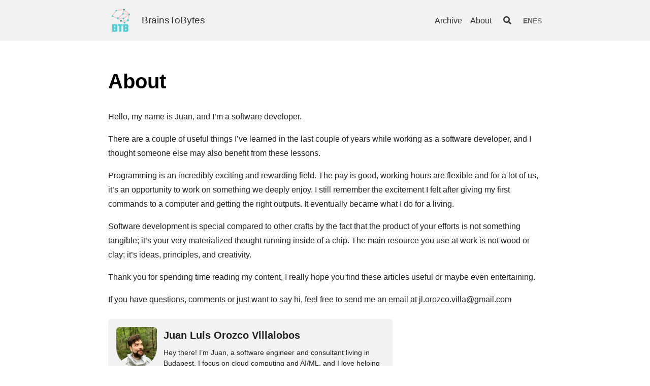

--- FILE ---
content_type: text/html
request_url: https://www.brainstobytes.com/about/
body_size: 8328
content:
<!DOCTYPE html><html lang="en">
  <head><!-- Global site tag (gtag.js) - Google Analytics -->
	<script async src="https://www.googletagmanager.com/gtag/js?id=G-MD53L2J8T2"></script>
	<script>
		window.dataLayer = window.dataLayer || [];
		function gtag(){dataLayer.push(arguments);}
		gtag('js', new Date());

		gtag('config', 'G-MD53L2J8T2');
		
	</script><meta charset="utf-8">
<meta http-equiv="X-UA-Compatible" content="IE=edge">
<meta name="viewport" content="width=device-width, initial-scale=1, user-scalable=no"><title>About - BrainsToBytes</title>

<meta name="description" content="Musings on software and computation
">
<link rel="canonical" href="https://www.brainstobytes.com/about"><link rel="alternate" type="application/rss+xml" title="BrainsToBytes" href="/feed.xml"><!-- start favicons snippet, use https://realfavicongenerator.net/ --><link rel="icon" type="image/png" sizes="32x32" href="/assets/favicon.ico"><link rel="icon" type="image/png" sizes="16x16" href="/assets/favicon.ico"><link rel="manifest" href="/assets/site.webmanifest"><link rel="shortcut icon" href="/assets/favicon.ico">

<meta name="msapplication-TileColor" content="#ffc40d"><meta name="msapplication-config" content="/assets/browserconfig.xml">

<meta name="theme-color" content="#ffffff">
<!-- end favicons snippet -->
<link rel="stylesheet" href="/assets/css/main.css"><link rel="stylesheet" href="https://cdnjs.cloudflare.com/ajax/libs/font-awesome/5.15.1/css/all.min.css" ><!-- start custom head snippets -->

<!-- end custom head snippets -->
<script>(function() {
  window.isArray = function(val) {
    return Object.prototype.toString.call(val) === '[object Array]';
  };
  window.isString = function(val) {
    return typeof val === 'string';
  };

  window.hasEvent = function(event) {
    return 'on'.concat(event) in window.document;
  };

  window.isOverallScroller = function(node) {
    return node === document.documentElement || node === document.body || node === window;
  };

  window.isFormElement = function(node) {
    var tagName = node.tagName;
    return tagName === 'INPUT' || tagName === 'SELECT' || tagName === 'TEXTAREA';
  };

  window.pageLoad = (function () {
    var loaded = false, cbs = [];
    window.addEventListener('load', function () {
      var i;
      loaded = true;
      if (cbs.length > 0) {
        for (i = 0; i < cbs.length; i++) {
          cbs[i]();
        }
      }
    });
    return {
      then: function(cb) {
        cb && (loaded ? cb() : (cbs.push(cb)));
      }
    };
  })();
})();
(function() {
  window.throttle = function(func, wait) {
    var args, result, thisArg, timeoutId, lastCalled = 0;

    function trailingCall() {
      lastCalled = new Date;
      timeoutId = null;
      result = func.apply(thisArg, args);
    }
    return function() {
      var now = new Date,
        remaining = wait - (now - lastCalled);

      args = arguments;
      thisArg = this;

      if (remaining <= 0) {
        clearTimeout(timeoutId);
        timeoutId = null;
        lastCalled = now;
        result = func.apply(thisArg, args);
      } else if (!timeoutId) {
        timeoutId = setTimeout(trailingCall, remaining);
      }
      return result;
    };
  };
})();
(function() {
  var Set = (function() {
    var add = function(item) {
      var i, data = this._data;
      for (i = 0; i < data.length; i++) {
        if (data[i] === item) {
          return;
        }
      }
      this.size ++;
      data.push(item);
      return data;
    };

    var Set = function(data) {
      this.size = 0;
      this._data = [];
      var i;
      if (data.length > 0) {
        for (i = 0; i < data.length; i++) {
          add.call(this, data[i]);
        }
      }
    };
    Set.prototype.add = add;
    Set.prototype.get = function(index) { return this._data[index]; };
    Set.prototype.has = function(item) {
      var i, data = this._data;
      for (i = 0; i < data.length; i++) {
        if (this.get(i) === item) {
          return true;
        }
      }
      return false;
    };
    Set.prototype.is = function(map) {
      if (map._data.length !== this._data.length) { return false; }
      var i, j, flag, tData = this._data, mData = map._data;
      for (i = 0; i < tData.length; i++) {
        for (flag = false, j = 0; j < mData.length; j++) {
          if (tData[i] === mData[j]) {
            flag = true;
            break;
          }
        }
        if (!flag) { return false; }
      }
      return true;
    };
    Set.prototype.values = function() {
      return this._data;
    };
    return Set;
  })();

  window.Lazyload = (function(doc) {
    var queue = {js: [], css: []}, sources = {js: {}, css: {}}, context = this;
    var createNode = function(name, attrs) {
      var node = doc.createElement(name), attr;
      for (attr in attrs) {
        if (attrs.hasOwnProperty(attr)) {
          node.setAttribute(attr, attrs[attr]);
        }
      }
      return node;
    };
    var end = function(type, url) {
      var s, q, qi, cbs, i, j, cur, val, flag;
      if (type === 'js' || type ==='css') {
        s = sources[type], q = queue[type];
        s[url] = true;
        for (i = 0; i < q.length; i++) {
          cur = q[i];
          if (cur.urls.has(url)) {
            qi = cur, val = qi.urls.values();
            qi && (cbs = qi.callbacks);
            for (flag = true, j = 0; j < val.length; j++) {
              cur = val[j];
              if (!s[cur]) {
                flag = false;
              }
            }
            if (flag && cbs && cbs.length > 0) {
              for (j = 0; j < cbs.length; j++) {
                cbs[j].call(context);
              }
              qi.load = true;
            }
          }
        }
      }
    };
    var load = function(type, urls, callback) {
      var s, q, qi, node, i, cur,
        _urls = typeof urls === 'string' ? new Set([urls]) : new Set(urls), val, url;
      if (type === 'js' || type ==='css') {
        s = sources[type], q = queue[type];
        for (i = 0; i < q.length; i++) {
          cur = q[i];
          if (_urls.is(cur.urls)) {
            qi = cur;
            break;
          }
        }
        val = _urls.values();
        if (qi) {
          callback && (qi.load || qi.callbacks.push(callback));
          callback && (qi.load && callback());
        } else {
          q.push({
            urls: _urls,
            callbacks: callback ? [callback] : [],
            load: false
          });
          for (i = 0; i < val.length; i++) {
            node = null, url = val[i];
            if (s[url] === undefined) {
              (type === 'js' ) && (node = createNode('script', { src: url }));
              (type === 'css') && (node = createNode('link', { rel: 'stylesheet', href: url }));
              if (node) {
                node.onload = (function(type, url) {
                  return function() {
                    end(type, url);
                  };
                })(type, url);
                (doc.head || doc.body).appendChild(node);
                s[url] = false;
              }
            }
          }
        }
      }
    };
    return {
      js: function(url, callback) {
        load('js', url, callback);
      },
      css: function(url, callback) {
        load('css', url, callback);
      }
    };
  })(this.document);
})();
</script><script>
  (function() {
    var TEXT_VARIABLES = {
      version: '2.2.6',
      sources: {
        font_awesome: 'https://cdnjs.cloudflare.com/ajax/libs/font-awesome/5.15.1/css/all.min.css',
        jquery: 'https://code.jquery.com/jquery-3.1.1.js',
        leancloud_js_sdk: '//cdn.jsdelivr.net/npm/leancloud-storage@3.13.2/dist/av-min.js',
        chart: 'https://cdn.bootcss.com/Chart.js/2.7.2/Chart.bundle.min.js',
        gitalk: {
          js: 'https://cdn.bootcss.com/gitalk/1.2.2/gitalk.min.js',
          css: 'https://cdn.bootcss.com/gitalk/1.2.2/gitalk.min.css'
        },
        valine: 'https://unpkg.com/valine/dist/Valine.min.js',
        mathjax: 'https://cdn.bootcss.com/mathjax/2.7.4/MathJax.js?config=TeX-MML-AM_CHTML',
        mermaid: 'https://cdn.bootcss.com/mermaid/8.0.0-rc.8/mermaid.min.js'
      },
      site: {
        toc: {
          selectors: 'h1,h2,h3'
        }
      },
      paths: {
        search_js: '/assets/search.js'
      }
    };
    window.TEXT_VARIABLES = TEXT_VARIABLES;
  })();
</script>
</head>
  <body>
    <div class="root" data-is-touch="false">
      <div class="layout--page js-page-root"><div class="page__main js-page-main page__viewport cell cell--auto">

      <div class="page__main-inner"><div class="page__header d-print-none"><header class="header"><div class="main">
      <div class="header__title">
        <div class="header__brand">
          <img src="/assets/images/logo/btblogo.png" class="header__brand" alt=""><a title="Musings on software and computation
" href="/index.html">BrainsToBytes</a></div><button class="button button--secondary button--circle search-button js-search-toggle"><i class="fas fa-search"></i></button></div><nav class="navigation">
        <ul><li class="navigation__item"><a href="/archive.html">Archive</a></li><li class="navigation__item"><a href="/about.html">About</a></li><li><button class="button button--secondary button--circle search-button js-search-toggle"><i class="fas fa-search"></i></button></li><ul class="lang-switcher">

  <li class="lang-switcher__item">
  
    <span class="lang-switcher__link"> EN</span>
  
  </li>

  <li class="lang-switcher__item">
  
    
      <a class="lang-switcher__link" href="/es/about">ES</a>
    
  
  </li>

</ul>
</ul>
      </nav></div>
  </header>
</div><div class="page__content"><div class ="main"><div class="grid grid--reverse">

              <div class="col-aside d-print-none js-col-aside"></div>

              <div class="col-main cell cell--auto"><!-- start custom main top snippet -->

<!-- end custom main top snippet -->
<article itemscope itemtype="http://schema.org/Article"><div class="article__header"><header><h1>About</h1></header></div><meta itemprop="headline" content="About"><meta itemprop="author" content="Juan Luis Orozco Villalobos"/><div class="js-article-content"><div class="layout--article"><!-- start custom article top snippet -->

<!-- end custom article top snippet -->
<div class="article__content" itemprop="articleBody"><p>Hello, my name is Juan, and I’m a software developer.</p>

<p>There are a couple of useful things I’ve learned in the last couple of years while working as a software developer, and I thought someone else may also benefit from these lessons.</p>

<p>Programming is an incredibly exciting and rewarding field. The pay is good, working hours are flexible and for a lot of us, it’s an opportunity to work on something we deeply enjoy. I still remember the excitement I felt after giving my first commands to a computer and getting the right outputs. It eventually became what I do for a living.</p>

<p>Software development is special compared to other crafts by the fact that the product of your efforts is not something tangible; it’s your very materialized thought running inside of a chip. The main resource you use at work is not wood or clay; it’s ideas, principles, and creativity.</p>

<p>Thank you for spending time reading my content, I really hope you find these articles useful or maybe even entertaining.</p>

<p>If you have questions, comments or just want to say hi, feel free to send me an email at jl.orozco.villa@gmail.com</p>
</div><div class="d-print-none"><footer class="article__footer"><!-- start custom article footer snippet -->

<!-- end custom article footer snippet -->
<div itemscope itemtype="http://schema.org/Person" class="author-profile card card--flat item"><img class="author-profile__avatar" itemprop="image" src="/assets/images/profilephoto.png" /><div class="item__content"><meta itemprop="name" content="Juan Luis Orozco Villalobos">
        <p class="author-profile__name">Juan Luis Orozco Villalobos</p><p itemprop="description">Hey there! I’m Juan, a software engineer and consultant living in Budapest. I focus on cloud computing and AI/ML, and I love helping others learn about technology and engineering</p><div class="author-profile__links"><div class="author-links">
  <ul class="menu menu--nowrap menu--inline"></ul>
</div>
</div>

    </div>
</div>
</footer>
</div>

</div>

<script>(function() {
  var SOURCES = window.TEXT_VARIABLES.sources;
  window.Lazyload.js(SOURCES.jquery, function() {
    $(function() {
      var $this ,$scroll;
      var $articleContent = $('.js-article-content');
      var hasSidebar = $('.js-page-root').hasClass('layout--page--sidebar');
      var scroll = hasSidebar ? '.js-page-main' : 'html, body';
      $scroll = $(scroll);

      $articleContent.find('.highlight').each(function() {
        $this = $(this);
        $this.attr('data-lang', $this.find('code').attr('data-lang'));
      });
      $articleContent.find('h1[id], h2[id], h3[id], h4[id], h5[id], h6[id]').each(function() {
        $this = $(this);
        $this.append($('<a class="anchor d-print-none" aria-hidden="true"></a>').html('<i class="fas fa-anchor"></i>'));
      });
      $articleContent.on('click', '.anchor', function() {
        $scroll.scrollToAnchor('#' + $(this).parent().attr('id'), 400);
      });
    });
  });
})();
</script>
</div><section class="page__comments d-print-none"></section></article><!-- start custom main bottom snippet -->

<!-- end custom main bottom snippet -->
</div>
            </div></div></div><div class="page__footer d-print-none">
<footer class="footer py-4 js-page-footer">
  <div class="main"><div itemscope itemtype="http://schema.org/Person">
      <meta itemprop="name" content="Juan Luis Orozco Villalobos"><meta itemprop="url" content="/"><meta itemprop="description" content="Hey there! I’m Juan, a software engineer and consultant living in Budapest. I focus on cloud computing and AI/ML, and I love helping others learn about technology and engineering"><div class="footer__author-links"><div class="author-links">
  <ul class="menu menu--nowrap menu--inline"></ul>
</div>
</div>
    </div><div class="site-info mt-2">
      <div>© 2025 BrainsToBytes / Juan Luis Orozco Villalobos
      </div>
    </div>
  </div>
</footer>
</div></div>
    </div><script>(function() {
  var SOURCES = window.TEXT_VARIABLES.sources;
  window.Lazyload.js(SOURCES.jquery, function() {
    var $body = $('body'), $window = $(window);
    var $pageRoot = $('.js-page-root'), $pageMain = $('.js-page-main');
    var activeCount = 0;
    function modal(options) {
      var $root = this, visible, onChange, hideWhenWindowScroll = false;
      var scrollTop;
      function setOptions(options) {
        var _options = options || {};
        visible = _options.initialVisible === undefined ? false : show;
        onChange = _options.onChange;
        hideWhenWindowScroll = _options.hideWhenWindowScroll;
      }
      function init() {
        setState(visible);
      }
      function setState(isShow) {
        if (isShow === visible) {
          return;
        }
        visible = isShow;
        if (visible) {
          activeCount++;
          scrollTop = $(window).scrollTop() || $pageMain.scrollTop();
          $root.addClass('modal--show');
          $pageMain.scrollTop(scrollTop);
          activeCount === 1 && ($pageRoot.addClass('show-modal'), $body.addClass('of-hidden'));
          hideWhenWindowScroll && window.hasEvent('touchstart') && $window.on('scroll', hide);
          $window.on('keyup', handleKeyup);
        } else {
          activeCount > 0 && activeCount--;
          $root.removeClass('modal--show');
          $window.scrollTop(scrollTop);
          activeCount === 0 && ($pageRoot.removeClass('show-modal'), $body.removeClass('of-hidden'));
          hideWhenWindowScroll && window.hasEvent('touchstart') && $window.off('scroll', hide);
          $window.off('keyup', handleKeyup);
        }
        onChange && onChange(visible);
      }
      function show() {
        setState(true);
      }
      function hide() {
        setState(false);
      }
      function handleKeyup(e) {
        // Char Code: 27  ESC
        if (e.which ===  27) {
          hide();
        }
      }
      setOptions(options);
      init();
      return {
        show: show,
        hide: hide,
        $el: $root
      };
    }
    $.fn.modal = modal;
  });
})();
</script><div class="modal modal--overflow page__search-modal d-print-none js-page-search-modal"><script>
(function () {
  var SOURCES = window.TEXT_VARIABLES.sources;
  window.Lazyload.js(SOURCES.jquery, function() {
    // search panel
    var search = (window.search || (window.search = {}));
    var useDefaultSearchBox = window.useDefaultSearchBox === undefined ?
      true : window.useDefaultSearchBox ;

    var $searchModal = $('.js-page-search-modal');
    var $searchToggle = $('.js-search-toggle');
    var searchModal = $searchModal.modal({ onChange: handleModalChange, hideWhenWindowScroll: true });
    var modalVisible = false;
    search.searchModal = searchModal;

    var $searchBox = null;
    var $searchInput = null;
    var $searchClear = null;

    function getModalVisible() {
      return modalVisible;
    }
    search.getModalVisible = getModalVisible;

    function handleModalChange(visible) {
      modalVisible = visible;
      if (visible) {
        search.onShow && search.onShow();
        useDefaultSearchBox && $searchInput[0] && $searchInput[0].focus();
      } else {
        search.onShow && search.onHide();
        useDefaultSearchBox && $searchInput[0] && $searchInput[0].blur();
        setTimeout(function() {
          useDefaultSearchBox && ($searchInput.val(''), $searchBox.removeClass('not-empty'));
          search.clear && search.clear();
          window.pageAsideAffix && window.pageAsideAffix.refresh();
        }, 400);
      }
    }

    $searchToggle.on('click', function() {
      modalVisible ? searchModal.hide() : searchModal.show();
    });
    // Char Code: 83  S, 191 /
    $(window).on('keyup', function(e) {
      if (!modalVisible && !window.isFormElement(e.target || e.srcElement) && (e.which === 83 || e.which === 191)) {
        modalVisible || searchModal.show();
      }
    });

    if (useDefaultSearchBox) {
      $searchBox = $('.js-search-box');
      $searchInput = $searchBox.children('input');
      $searchClear = $searchBox.children('.js-icon-clear');
      search.getSearchInput = function() {
        return $searchInput.get(0);
      };
      search.getVal = function() {
        return $searchInput.val();
      };
      search.setVal = function(val) {
        $searchInput.val(val);
      };

      $searchInput.on('focus', function() {
        $(this).addClass('focus');
      });
      $searchInput.on('blur', function() {
        $(this).removeClass('focus');
      });
      $searchInput.on('input', window.throttle(function() {
        var val = $(this).val();
        if (val === '' || typeof val !== 'string') {
          search.clear && search.clear();
        } else {
          $searchBox.addClass('not-empty');
          search.onInputNotEmpty && search.onInputNotEmpty(val);
        }
      }, 400));
      $searchClear.on('click', function() {
        $searchInput.val(''); $searchBox.removeClass('not-empty');
        search.clear && search.clear();
      });
    }
  });
})();
</script><div class="search search--dark">
  <div class="main">
    <div class="search__header">Search</div>
    <div class="search-bar">
      <div class="search-box js-search-box">
        <div class="search-box__icon-search"><i class="fas fa-search"></i></div>
        <input type="text" />
        <div class="search-box__icon-clear js-icon-clear">
          <a><i class="fas fa-times"></i></a>
        </div>
      </div>
      <button class="button button--theme-dark button--pill search__cancel js-search-toggle">
        Cancel</button>
    </div>
    <div class="search-result js-search-result"></div>
  </div>
</div>
<script>var SOURCES = window.TEXT_VARIABLES.sources;
var PAHTS = window.TEXT_VARIABLES.paths;
window.Lazyload.js([SOURCES.jquery, PAHTS.search_js], function() {
  var search = (window.search || (window.search = {}));
  var searchData = window.TEXT_SEARCH_DATA || {};

  function memorize(f) {
    var cache = {};
    return function () {
      var key = Array.prototype.join.call(arguments, ',');
      if (key in cache) return cache[key];
      else return cache[key] = f.apply(this, arguments);
    };
  }

  /// search
  function searchByQuery(query) {
    var i, j, key, keys, cur, _title, result = {};
    keys = Object.keys(searchData);
    for (i = 0; i < keys.length; i++) {
      key = keys[i];
      for (j = 0; j < searchData[key].length; j++) {
        cur = searchData[key][j], _title = cur.title;
        if ((result[key] === undefined || result[key] && result[key].length < 4 )
          && _title.toLowerCase().indexOf(query.toLowerCase()) >= 0) {
          if (result[key] === undefined) {
            result[key] = [];
          }
          result[key].push(cur);
        }
      }
    }
    return result;
  }

  var renderHeader = memorize(function(header) {
    return $('<p class="search-result__header">' + header + '</p>');
  });

  var renderItem = function(index, title, url) {
    return $('<li class="search-result__item" data-index="' + index + '"><a class="button" href="' + url + '">' + title + '</a></li>');
  };

  function render(data) {
    if (!data) { return null; }
    var $root = $('<ul></ul>'), i, j, key, keys, cur, itemIndex = 0;
    keys = Object.keys(data);
    for (i = 0; i < keys.length; i++) {
      key = keys[i];
      $root.append(renderHeader(key));
      for (j = 0; j < data[key].length; j++) {
        cur = data[key][j];
        $root.append(renderItem(itemIndex++, cur.title, cur.url));
      }
    }
    return $root;
  }

  // search box
  var $result = $('.js-search-result'), $resultItems;
  var lastActiveIndex, activeIndex;

  function clear() {
    $result.html(null);
    $resultItems = $('.search-result__item'); activeIndex = 0;
  }
  function onInputNotEmpty(val) {
    $result.html(render(searchByQuery(val)));
    $resultItems = $('.search-result__item'); activeIndex = 0;
    $resultItems.eq(0).addClass('active');
  }

  search.clear = clear;
  search.onInputNotEmpty = onInputNotEmpty;

  function updateResultItems() {
    lastActiveIndex >= 0 && $resultItems.eq(lastActiveIndex).removeClass('active');
    activeIndex >= 0 && $resultItems.eq(activeIndex).addClass('active');
  }

  function moveActiveIndex(direction) {
    var itemsCount = $resultItems ? $resultItems.length : 0;
    if (itemsCount > 1) {
      lastActiveIndex = activeIndex;
      if (direction === 'up') {
        activeIndex = (activeIndex - 1 + itemsCount) % itemsCount;
      } else if (direction === 'down') {
        activeIndex = (activeIndex + 1 + itemsCount) % itemsCount;
      }
      updateResultItems();
    }
  }

  // Char Code: 13  Enter, 37  ⬅, 38  ⬆, 39  ➡, 40  ⬇
  $(window).on('keyup', function(e) {
    var modalVisible = search.getModalVisible && search.getModalVisible();
    if (modalVisible) {
      if (e.which === 38) {
        modalVisible && moveActiveIndex('up');
      } else if (e.which === 40) {
        modalVisible && moveActiveIndex('down');
      } else if (e.which === 13) {
        modalVisible && $resultItems && activeIndex >= 0 && $resultItems.eq(activeIndex).children('a')[0].click();
      }
    }
  });

  $result.on('mouseover', '.search-result__item > a', function() {
    var itemIndex = $(this).parent().data('index');
    itemIndex >= 0 && (lastActiveIndex = activeIndex, activeIndex = itemIndex, updateResultItems());
  });
});
</script>
</div></div>


<script>(function() {
  var SOURCES = window.TEXT_VARIABLES.sources;
  window.Lazyload.js(SOURCES.jquery, function() {
    function scrollToAnchor(anchor, duration, callback) {
      var $root = this;
      $root.animate({ scrollTop: $(anchor).position().top }, duration, function() {
        window.history.replaceState(null, '', window.location.href.split('#')[0] + anchor);
        callback && callback();
      });
    }
    $.fn.scrollToAnchor = scrollToAnchor;
  });
})();
(function() {
  var SOURCES = window.TEXT_VARIABLES.sources;
  window.Lazyload.js(SOURCES.jquery, function() {
    function affix(options) {
      var $root = this, $window = $(window), $scrollTarget, $scroll,
        offsetBottom = 0, scrollTarget = window, scroll = window.document, disabled = false, isOverallScroller = true,
        rootTop, rootLeft, rootHeight, scrollBottom, rootBottomTop,
        hasInit = false, curState;

      function setOptions(options) {
        var _options = options || {};
        _options.offsetBottom && (offsetBottom = _options.offsetBottom);
        _options.scrollTarget && (scrollTarget = _options.scrollTarget);
        _options.scroll && (scroll = _options.scroll);
        _options.disabled !== undefined && (disabled = _options.disabled);
        $scrollTarget = $(scrollTarget);
        isOverallScroller = window.isOverallScroller($scrollTarget[0]);
        $scroll = $(scroll);
      }
      function preCalc() {
        top();
        rootHeight = $root.outerHeight();
        rootTop = $root.offset().top + (isOverallScroller ? 0 :  $scrollTarget.scrollTop());
        rootLeft = $root.offset().left;
      }
      function calc(needPreCalc) {
        needPreCalc && preCalc();
        scrollBottom = $scroll.outerHeight() - offsetBottom - rootHeight;
        rootBottomTop = scrollBottom - rootTop;
      }
      function top() {
        if (curState !== 'top') {
          $root.removeClass('fixed').css({
            left: 0,
            top: 0
          });
          curState = 'top';
        }
      }
      function fixed() {
        if (curState !== 'fixed') {
          $root.addClass('fixed').css({
            left: rootLeft + 'px',
            top: 0
          });
          curState = 'fixed';
        }
      }
      function bottom() {
        if (curState !== 'bottom') {
          $root.removeClass('fixed').css({
            left: 0,
            top: rootBottomTop + 'px'
          });
          curState = 'bottom';
        }
      }
      function setState() {
        var scrollTop = $scrollTarget.scrollTop();
        if (scrollTop >= rootTop && scrollTop <= scrollBottom) {
          fixed();
        } else if (scrollTop < rootTop) {
          top();
        } else {
          bottom();
        }
      }
      function init() {
        if(!hasInit) {
          var interval, timeout;
          calc(true); setState();
          // run calc every 100 millisecond
          interval = setInterval(function() {
            calc();
          }, 100);
          timeout = setTimeout(function() {
            clearInterval(interval);
          }, 45000);
          window.pageLoad.then(function() {
            setTimeout(function() {
              clearInterval(interval);
              clearTimeout(timeout);
            }, 3000);
          });
          $scrollTarget.on('scroll', function() {
            disabled || setState();
          });
          $window.on('resize', function() {
            disabled || (calc(true), setState());
          });
          hasInit = true;
        }
      }

      setOptions(options);
      if (!disabled) {
        init();
      }
      $window.on('resize', window.throttle(function() {
        init();
      }, 200));
      return {
        setOptions: setOptions,
        refresh: function() {
          calc(true, { animation: false }); setState();
        }
      };
    }
    $.fn.affix = affix;
  });
})();
(function() {
  var SOURCES = window.TEXT_VARIABLES.sources;
  window.Lazyload.js(SOURCES.jquery, function() {
    function toc(options) {
      var $root = this, $window = $(window), $scrollTarget, $scroller, $tocUl = $('<ul class="toc toc--ellipsis"></ul>'), $tocLi, $headings, $activeLast, $activeCur,
        selectors = 'h1,h2,h3', container = 'body', scrollTarget = window, scroller = 'html, body', disabled = false,
        headingsPos, scrolling = false, hasRendered = false, hasInit = false;

      function setOptions(options) {
        var _options = options || {};
        _options.selectors && (selectors = _options.selectors);
        _options.container && (container = _options.container);
        _options.scrollTarget && (scrollTarget = _options.scrollTarget);
        _options.scroller && (scroller = _options.scroller);
        _options.disabled !== undefined && (disabled = _options.disabled);
        $headings = $(container).find(selectors).filter('[id]');
        $scrollTarget = $(scrollTarget);
        $scroller = $(scroller);
      }
      function calc() {
        headingsPos = [];
        $headings.each(function() {
          headingsPos.push(Math.floor($(this).position().top));
        });
      }
      function setState(element, disabled) {
        var scrollTop = $scrollTarget.scrollTop(), i;
        if (disabled || !headingsPos || headingsPos.length < 1) { return; }
        if (element) {
          $activeCur = element;
        } else {
          for (i = 0; i < headingsPos.length; i++) {
            if (scrollTop >= headingsPos[i]) {
              $activeCur = $tocLi.eq(i);
            } else {
              $activeCur || ($activeCur = $tocLi.eq(i));
              break;
            }
          }
        }
        $activeLast && $activeLast.removeClass('active');
        ($activeLast = $activeCur).addClass('active');
      }
      function render() {
        if(!hasRendered) {
          $root.append($tocUl);
          $headings.each(function() {
            var $this = $(this);
            $tocUl.append($('<li></li>').addClass('toc-' + $this.prop('tagName').toLowerCase())
              .append($('<a></a>').text($this.text()).attr('href', '#' + $this.prop('id'))));
          });
          $tocLi = $tocUl.children('li');
          $tocUl.on('click', 'a', function(e) {
            e.preventDefault();
            var $this = $(this);
            scrolling = true;
            setState($this.parent());
            $scroller.scrollToAnchor($this.attr('href'), 400, function() {
              scrolling = false;
            });
          });
        }
        hasRendered = true;
      }
      function init() {
        var interval, timeout;
        if(!hasInit) {
          render(); calc(); setState(null, scrolling);
          // run calc every 100 millisecond
          interval = setInterval(function() {
            calc();
          }, 100);
          timeout = setTimeout(function() {
            clearInterval(interval);
          }, 45000);
          window.pageLoad.then(function() {
            setTimeout(function() {
              clearInterval(interval);
              clearTimeout(timeout);
            }, 3000);
          });
          $scrollTarget.on('scroll', function() {
            disabled || setState(null, scrolling);
          });
          $window.on('resize', window.throttle(function() {
            if (!disabled) {
              render(); calc(); setState(null, scrolling);
            }
          }, 100));
        }
        hasInit = true;
      }

      setOptions(options);
      if (!disabled) {
        init();
      }
      $window.on('resize', window.throttle(function() {
        init();
      }, 200));
      return {
        setOptions: setOptions
      };
    }
    $.fn.toc = toc;
  });
})();
/*(function () {

})();*/
</script>
    </div>
    <script>(function () {
  var $root = document.getElementsByClassName('root')[0];
  if (window.hasEvent('touchstart')) {
    $root.dataset.isTouch = true;
    document.addEventListener('touchstart', function(){}, false);
  }
})();
</script>
  </body>
</html>



--- FILE ---
content_type: application/javascript
request_url: https://www.brainstobytes.com/assets/search.js
body_size: 3283
content:
window.TEXT_SEARCH_DATA={'posts':[{'title':"Welcome to Brains To Bytes",'url':"/welcome-to-brains-to-bytes"},{'title':"Dependency Injection and the famous DIP",'url':"/dependency-injection"},{'title':"Things I wish I had known when I started programming, Part 1",'url':"/advice-for-new-developers-or-things-i-wish-i-had-known-when-i-started-to-program"},{'title':"Duck typing and the importance of good public interfaces",'url':"/duck-typing"},{'title':"Things I wish I had known when I started programming, Part 2",'url':"/advice-for-new-developers-or-things-i-wish-i-had-known-when-i-started-programming-part-2"},{'title':"Writing good variable names",'url':"/writing-good-variable-names"},{'title':"Defensive Programming Fundamentals",'url':"/defensive-programming-fundamentals"},{'title':"The Single Responsibility Principle",'url':"/the-single-responsibility-principle"},{'title':"Things I wish I had known when I started programming, Part 3",'url':"/advice-for-new-developers-or-things-i-wish-i-had-known-when-i-started-programming-part-3"},{'title':"RESTful Services: what they are, and what they aren't",'url':"/restful-services-what-they-are-and-what-they-are-not"},{'title':"Ruby modules in-depth",'url':"/ruby-modules"},{'title':"4 Unhealthy developer habits and what to do about them",'url':"/4-unhealthy-developer-habits-and-what-to-do-about-them"},{'title':"The Open/Closed Principle",'url':"/the-open-closed-principle"},{'title':"Effective code reviews in 5 easy steps",'url':"/effective-code-reviews-in-5-easy-steps"},{'title':"The Liskov Substitution Principle",'url':"/the-liskov-substitution-principle"},{'title':"Things I wish I had known when I started programming, Part 4",'url':"/advice-for-new-developers-or-things-i-wish-i-had-known-when-i-started-programming-part-4"},{'title':"Things I wish I had known when I started programming, Part 5",'url':"/advice-for-new-developers-or-things-i-wish-i-had-known-when-i-started-programming-part-5"},{'title':"The Interface Segregation Principle",'url':"/interface-segregation-principle"},{'title':"Things I wish I had known when I started programming, Part 6",'url':"/advice-for-new-developers-or-things-i-wish-i-had-known-when-i-started-programming-part-6"},{'title':"Better arguments == Better functions",'url':"/better-arguments-better-functions"},{'title':"Things I wish I had known when I started programming, Part 7",'url':"/advice-for-new-developers-or-things-i-wish-i-had-known-when-i-started-programming-part-7"},{'title':"A gentle introduction to pointers using the C programming language",'url':"/a-gentle-introduction-to-pointers-in-c"},{'title':"Ruby iterators and the yield keyword (with examples)",'url':"/ruby-iterators-and-the-yield-keyword-with-examples"},{'title':"Writing good software comments I",'url':"/writing-good-software-comments-i"},{'title':"Writing good software comments II",'url':"/writing-good-software-comments-ii"},{'title':"Things I wish I had known when I started programming, Part 8",'url':"/advice-for-new-developers-or-things-i-wish-i-had-known-when-i-started-programming-part-8"},{'title':"Depend on behavior, not on data",'url':"/depend-on-behavior-not-data"},{'title':"DB Replication (I): Introduction to database replication",'url':"/db-replication-i-introduction-to-database-replication"},{'title':"DB Replication (II): Failure recovery fundamentals",'url':"/db-replication-ii-failure-recovery-fundamentals"},{'title':"DB Replication (III): Replication mechanisms",'url':"/db-replication-iii-replication-mechanisms"},{'title':"DB Replication (IV): Replication lag",'url':"/db-replication-iv-replication-lag"},{'title':"WWWH Data Science: What is data science?",'url':"/wwwh-data-science-what-is-data-science"},{'title':"WWWH Data Science: When is data science a good fit?",'url':"/wwwh-data-science-when-is-data-science-a-good-fit"},{'title':"WWWH Data Science: Why use data science?",'url':"/wwwh-data-science-why-use-data-science"},{'title':"WWWH Data Science: How to do data science?",'url':"/wwwh-data-science-how-to-do-data-science"},{'title':"ML Concepts: Supervised learning",'url':"/ml-concepts-supervised-learning"},{'title':"Mean Absolute Error vs Root-Mean Square Error",'url':"/mean-absolute-error-vs-root-mean-square-error"},{'title':"Precision vs Recall",'url':"/precision-vs-recall"},{'title':"Test, training and validation sets",'url':"/test-training-and-validation-sets"},{'title':"Overfitting, and what to do about it",'url':"/overfitting-and-what-to-do-about-it"},{'title':"One-hot encoding, with Pokemon examples",'url':"/one-hot-encoding-with-pokemon"},{'title':"Unsupervised learning",'url':"/unsupervised-learning"},{'title':"Quick tips: How to create many-to-many associations in Rails",'url':"/quick-tips-how-to-create-many-to-many-associations-in-rails"},{'title':"Pragmatic Thinking & Learning: The Dreyfus Model",'url':"/pragmatic-learning-thinking"},{'title':"A tale of two brains: Dual operation modes",'url':"/a-tale-of-two-brains"},{'title':"Quick tips: Using multiple change matchers with RSpec",'url':"/quick-tips-using-multiple-rspec-change-matchers"},{'title':"Fostering R-mode and capturing insight",'url':"/fostering-r-mode-and-capturing-insight"},{'title':"Better ways of learning",'url':"/better-ways-of-learning"},{'title':"Quick tips: Running Rails Jobs on the terminal",'url':"/quick-tips-running-rails-jobs-on-the-terminal"},{'title':"Those little bugs in our brains",'url':"/those-little-bugs-in-our-brains"},{'title':"Some final notes I couldn't fit in the other Pragmatic Thinking articles",'url':"/some-final-notes-that-i-couldnt-fit-on-the-other-pragmatic-thinking-articles"},{'title':"Deep Learning Basics(1): Introduction",'url':"/deep-learning-basics-introduction"},{'title':"Deep Learning Basics(2): Estimation",'url':"/deep-learning-basics-estimation"},{'title':"Deep Learning Basics(3): Hot/Cold learning",'url':"/deep-learning-basics-hot-cold-learning"},{'title':"Deep Learning Basics(4): Gradient Descent",'url':"/deep-learning-basics-gradient-descent"},{'title':"Quick tips: Integrating Google Analytics with Rails 6/5 + Turbolinks + Webpacker",'url':"/quick-tips-integrating-google-analytics-with-rails-6-5-turbolinks-webpacker"},{'title':"Deep Learning Basics(5): Generalized gradient descent (I)",'url':"/deep-learning-basics-generalized-gradient-descent-i"},{'title':"Deep Learning Basics(6): Generalized gradient descent (II)",'url':"/deep-learning-basics-generalized-gradient-descent-ii"},{'title':"Deep Learning Basics(7): Correlation",'url':"/deep-learning-basics-correlation"},{'title':"Deep Learning Basics(8): Intermediate layers and backpropagation",'url':"/deep-learning-basics-intermediate-layers-and-backpropagation"},{'title':"Deep Learning Basics(9): Building networks using Keras",'url':"/deep-learning-basics-keras-tutorial"},{'title':"Deep Learning Basics(10): Regularization",'url':"/deep-learning-basics-regularization"},{'title':"Deep Learning Basics(11): Moving forward",'url':"/deep-learning-basics-moving-forward"},{'title':"Hands-on NumPy (I): Creating ndarrays",'url':"/hands-on-numpy-i-creating-ndarrays"},{'title':"Hands-on Numpy(II): Performing basic operations with ndarrays",'url':"/hands-on-numpy-ii-performing-basic-operations-with-ndarrays"},{'title':"Hands-on NumPy(III): Indexing and slicing",'url':"/hands-on-numpy-iii-indexing-and-slicing"},{'title':"Hands-on NumPy(IV): Universal Functions and Array-oriented Programming",'url':"/hands-on-numpy-universal-functions-and-array-oriented-programming"},{'title':"Hands-on NumPy(V): Reductions/Aggregations",'url':"/hands-on-numpy-v-reductions-aggregations"},{'title':"Hands-on NumPy(VI): Linear Algebra",'url':"/hands-on-numpy-vi-linear-algebra"},{'title':"Hands-on Pandas(1): Series and Dataframes",'url':"/hands-on-pandas-1-series-and-dataframes"},{'title':"Hands-on Pandas(2): Selection, Filtering, loc and iloc",'url':"/hands-on-pandas-2-selection-filtering-loc-and-iloc"},{'title':"Hands-on Pandas(3): Reindexing and Deletion",'url':"/hands-on-pandas-3-reindexing-and-deletion"},{'title':"Hands-on Pandas(4): Arithmetics with DataFrames and Series",'url':"/hands-on-pandas-3-arithmetics-with-dataframes-and-series"},{'title':"Hands-on Pandas(5): Mapping, apply and applymap",'url':"/hands-on-pandas-5-mapping-apply-and-applymap"},{'title':"Hands-on Pandas(6): Descriptive Statistics",'url':"/hands-on-pandas-6-descriptive-statistics"},{'title':"Hands-on Pandas(7): Loading data from files",'url':"/hands-on-pandas-7-loading-data-from-files"},{'title':"Hands-on Pandas(8): Cleaning Data",'url':"/hands-on-pandas-8-cleaning-data"},{'title':"Hands-on Pandas(9): Merging Dataframes",'url':"/hands-on-pandas-9-merging-dataframes"},{'title':"Hands-on Pandas(10): Group Operations using groupby",'url':"/hands-on-pandas-10-group-operations-using-groupby"},{'title':"Hands-on Pandas(11): The apply function",'url':"/hands-on-pandas-11-the-apply-function"},{'title':"Domain-Driven Design",'url':"/domain-driven-design"},{'title':"On Shape and Behavior",'url':"/on-shape-and-behavior"},{'title':"On Abstraction and Coupling",'url':"/on-abstraction-and-coupling"},{'title':"It's Fine, Nobody Can Remember Everything",'url':"/no-one-can-remember-everything"},{'title':"Hello There Reader, It's Been a Minute",'url':"/hello-there-been-a-minute"},{'title':"Migrating My Blog to AWS: A Journey from Ghost to Jekyll",'url':"/finally-migrated-brainstobytes"},{'title':"Using AWS CDK v2 Imports in Typescript",'url':"/using-cdk-v2-imports"},{'title':"Adding Python Dependencies to AWS Lambda Functions with CDK",'url':"/cdk-python-lambda-dependencies"},{'title':"Creating RDS Proxy for Existing Database Instances in AWS CDK",'url':"/cdk-fix-explicit-engine-error"},{'title':"Understanding S3 Bucket Deletion in CDK",'url':"/cdk-auto-deletion-bucket"},{'title':"Cloud Experiments: Building a Serverless PDF Processing Pipeline",'url':"/serverless-pdf-processing-pipeline"},{'title':"Cloud Experiments: Building a Serverless Moderation Workflow",'url':"/serverless-pdf-moderation-pipeline"},{'title':"Using the TypeScript Spread Operator to Clean Up CDK Code",'url':"/spread-cleaning-cdk-code"},{'title':"Cloud Experiments: Building a Nintendo Switch 2 Stock Alert System with AWS CDK",'url':"/inventory-stock-alarm"},{'title':"Testing Infrastructure Code vs. Getting Constantly Nagged About It",'url':"/setting-up-cdk-nag"},{'title':"Cloud Experiments Repository Update",'url':"/cloud-experiments-new-repo"},{'title':"Cloud Experiments: Building Flexible API Authorization with Lambda Authorizers",'url':"/api-gateway-with-lambda-authorizer"},{'title':"Cloud Experiments: Building an Automated Cost-Saving Solution for EC2 Instances",'url':"/ec2-instance-auto-start-stop"},{'title':"Cloud Experiments: Building a Serverless Mixed Pipeline for Processing and Moderating PDF Files",'url':"/serverless-pdf-full-pipeline"},{'title':"One Hundred",'url':"/one-hundred"},{'title':"Cloud Experiments: Scaling Lambda Functions Without Killing Your Database",'url':"/api-gateway-proxied-rds"},{'title':"Cloud Experiments: Building a Load-Balanced ECS App on Fargate",'url':"/load-balanced-ecs-fargate-from-scratch"},{'title':"Cloud Experiments: Building a Load-Balanced ECS App on Fargate using Pattern Constructs",'url':"/load-balanced-ecs-fargate-from-pattern"},{'title':"Cloud Experiments: Building the Gateway Pattern with Mixed Compute Services",'url':"/api-gateway-pattern"},{'title':"CS-6601 Artificial Intelligence: A Brief Review",'url':"/cs-6601-review"}]};
